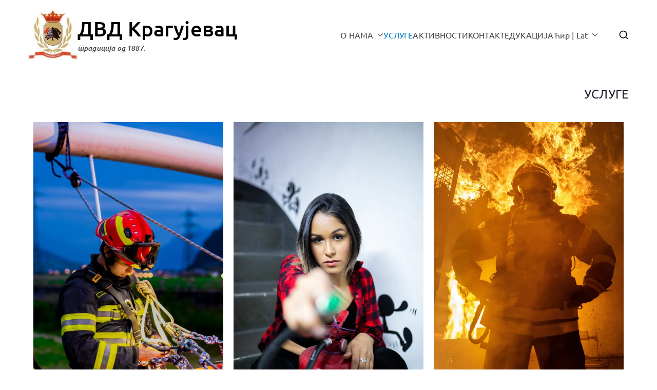

--- FILE ---
content_type: text/html; charset=UTF-8
request_url: https://dvdkragujevac.rs/usluge/
body_size: 22941
content:
<!doctype html><html lang="sr-RS" prefix="og: https://ogp.me/ns#"><head><script data-no-optimize="1">var litespeed_docref=sessionStorage.getItem("litespeed_docref");litespeed_docref&&(Object.defineProperty(document,"referrer",{get:function(){return litespeed_docref}}),sessionStorage.removeItem("litespeed_docref"));</script> <meta charset="UTF-8"><meta name="viewport" content="width=device-width, initial-scale=1"><link rel="profile" href="http://gmpg.org/xfn/11"><title>УСЛУГЕ - ДВД Крагујевац</title><meta name="description" content="У данашње време пратећи савремене токове како друштвене тако и привредне , ДВД ”Крагујевац” је уписано у регистар друштвених организација и удружење грађана"/><meta name="robots" content="index, follow, max-snippet:-1, max-video-preview:-1, max-image-preview:large"/><link rel="canonical" href="https://dvdkragujevac.rs/usluge/" /><meta property="og:locale" content="sr_RS" /><meta property="og:type" content="article" /><meta property="og:title" content="УСЛУГЕ - ДВД Крагујевац" /><meta property="og:description" content="У данашње време пратећи савремене токове како друштвене тако и привредне , ДВД ”Крагујевац” је уписано у регистар друштвених организација и удружење грађана" /><meta property="og:url" content="https://dvdkragujevac.rs/usluge/" /><meta property="og:site_name" content="ДВД Крагујевац" /><meta property="og:updated_time" content="2021-01-29T14:11:13+01:00" /><meta property="og:image" content="https://dvdkragujevac.rs/wp-content/uploads/2021/01/kevin-sicher-WeuYY4-elHg-unsplash-683x1024.jpg" /><meta property="og:image:secure_url" content="https://dvdkragujevac.rs/wp-content/uploads/2021/01/kevin-sicher-WeuYY4-elHg-unsplash-683x1024.jpg" /><meta property="og:image:alt" content="УСЛУГЕ" /><meta property="article:published_time" content="2021-01-07T23:30:41+01:00" /><meta property="article:modified_time" content="2021-01-29T14:11:13+01:00" /><meta name="twitter:card" content="summary_large_image" /><meta name="twitter:title" content="УСЛУГЕ - ДВД Крагујевац" /><meta name="twitter:description" content="У данашње време пратећи савремене токове како друштвене тако и привредне , ДВД ”Крагујевац” је уписано у регистар друштвених организација и удружење грађана" /><meta name="twitter:image" content="https://dvdkragujevac.rs/wp-content/uploads/2021/01/kevin-sicher-WeuYY4-elHg-unsplash-683x1024.jpg" /><meta name="twitter:label1" content="Time to read" /><meta name="twitter:data1" content="2 minutes" /> <script type="application/ld+json" class="rank-math-schema">{"@context":"https://schema.org","@graph":[{"@type":["FireStation","Organization"],"@id":"https://dvdkragujevac.rs/#organization","name":"\u0414\u043e\u0431\u0440\u043e\u0432\u043e\u0459\u043d\u043e \u0432\u0430\u0442\u0440\u043e\u0433\u0430\u0441\u043d\u043e \u0434\u0440\u0443\u0448\u0442\u0432\u043e \u041a\u0440\u0430\u0433\u0443\u0458\u0435\u0432\u0430\u0446","url":"https://dvdkragujevac.rs","logo":{"@type":"ImageObject","@id":"https://dvdkragujevac.rs/#logo","url":"https://dvdkragujevac.rs/wp-content/uploads/2020/12/DVD-logo-1.jpg","contentUrl":"https://dvdkragujevac.rs/wp-content/uploads/2020/12/DVD-logo-1.jpg","caption":"\u0414\u043e\u0431\u0440\u043e\u0432\u043e\u0459\u043d\u043e \u0432\u0430\u0442\u0440\u043e\u0433\u0430\u0441\u043d\u043e \u0434\u0440\u0443\u0448\u0442\u0432\u043e \u041a\u0440\u0430\u0433\u0443\u0458\u0435\u0432\u0430\u0446","inLanguage":"sr-RS","width":"96","height":"96"},"openingHours":["Monday,Tuesday,Wednesday,Thursday,Friday,Saturday,Sunday 09:00-17:00"],"image":{"@id":"https://dvdkragujevac.rs/#logo"}},{"@type":"WebSite","@id":"https://dvdkragujevac.rs/#website","url":"https://dvdkragujevac.rs","name":"\u0414\u043e\u0431\u0440\u043e\u0432\u043e\u0459\u043d\u043e \u0432\u0430\u0442\u0440\u043e\u0433\u0430\u0441\u043d\u043e \u0434\u0440\u0443\u0448\u0442\u0432\u043e \u041a\u0440\u0430\u0433\u0443\u0458\u0435\u0432\u0430\u0446","publisher":{"@id":"https://dvdkragujevac.rs/#organization"},"inLanguage":"sr-RS"},{"@type":"ImageObject","@id":"https://dvdkragujevac.rs/wp-content/uploads/2021/01/kevin-sicher-WeuYY4-elHg-unsplash-683x1024.jpg","url":"https://dvdkragujevac.rs/wp-content/uploads/2021/01/kevin-sicher-WeuYY4-elHg-unsplash-683x1024.jpg","width":"200","height":"200","inLanguage":"sr-RS"},{"@type":"WebPage","@id":"https://dvdkragujevac.rs/usluge/#webpage","url":"https://dvdkragujevac.rs/usluge/","name":"\u0423\u0421\u041b\u0423\u0413\u0415 - \u0414\u0412\u0414 \u041a\u0440\u0430\u0433\u0443\u0458\u0435\u0432\u0430\u0446","datePublished":"2021-01-07T23:30:41+01:00","dateModified":"2021-01-29T14:11:13+01:00","isPartOf":{"@id":"https://dvdkragujevac.rs/#website"},"primaryImageOfPage":{"@id":"https://dvdkragujevac.rs/wp-content/uploads/2021/01/kevin-sicher-WeuYY4-elHg-unsplash-683x1024.jpg"},"inLanguage":"sr-RS"},{"@type":"Person","@id":"https://dvdkragujevac.rs/author/d02563d4811063a9/","name":"helpdesk","url":"https://dvdkragujevac.rs/author/d02563d4811063a9/","image":{"@type":"ImageObject","@id":"https://dvdkragujevac.rs/wp-content/litespeed/avatar/8387548cd8cb209070d47ec092d9534b.jpg?ver=1767907325","url":"https://dvdkragujevac.rs/wp-content/litespeed/avatar/8387548cd8cb209070d47ec092d9534b.jpg?ver=1767907325","caption":"helpdesk","inLanguage":"sr-RS"},"sameAs":["https://dvdkragujevac.rs"],"worksFor":{"@id":"https://dvdkragujevac.rs/#organization"}},{"@type":"Article","headline":"\u0423\u0421\u041b\u0423\u0413\u0415 - \u0414\u0412\u0414 \u041a\u0440\u0430\u0433\u0443\u0458\u0435\u0432\u0430\u0446","datePublished":"2021-01-07T23:30:41+01:00","dateModified":"2021-01-29T14:11:13+01:00","author":{"@id":"https://dvdkragujevac.rs/author/d02563d4811063a9/","name":"helpdesk"},"publisher":{"@id":"https://dvdkragujevac.rs/#organization"},"description":"\u0423 \u0434\u0430\u043d\u0430\u0448\u045a\u0435 \u0432\u0440\u0435\u043c\u0435 \u043f\u0440\u0430\u0442\u0435\u045b\u0438 \u0441\u0430\u0432\u0440\u0435\u043c\u0435\u043d\u0435 \u0442\u043e\u043a\u043e\u0432\u0435 \u043a\u0430\u043a\u043e \u0434\u0440\u0443\u0448\u0442\u0432\u0435\u043d\u0435 \u0442\u0430\u043a\u043e \u0438 \u043f\u0440\u0438\u0432\u0440\u0435\u0434\u043d\u0435 , \u0414\u0412\u0414 \u201d\u041a\u0440\u0430\u0433\u0443\u0458\u0435\u0432\u0430\u0446\u201d \u0458\u0435 \u0443\u043f\u0438\u0441\u0430\u043d\u043e \u0443 \u0440\u0435\u0433\u0438\u0441\u0442\u0430\u0440 \u0434\u0440\u0443\u0448\u0442\u0432\u0435\u043d\u0438\u0445 \u043e\u0440\u0433\u0430\u043d\u0438\u0437\u0430\u0446\u0438\u0458\u0430 \u0438 \u0443\u0434\u0440\u0443\u0436\u0435\u045a\u0435 \u0433\u0440\u0430\u0452\u0430\u043d\u0430","name":"\u0423\u0421\u041b\u0423\u0413\u0415 - \u0414\u0412\u0414 \u041a\u0440\u0430\u0433\u0443\u0458\u0435\u0432\u0430\u0446","@id":"https://dvdkragujevac.rs/usluge/#richSnippet","isPartOf":{"@id":"https://dvdkragujevac.rs/usluge/#webpage"},"image":{"@id":"https://dvdkragujevac.rs/wp-content/uploads/2021/01/kevin-sicher-WeuYY4-elHg-unsplash-683x1024.jpg"},"inLanguage":"sr-RS","mainEntityOfPage":{"@id":"https://dvdkragujevac.rs/usluge/#webpage"}}]}</script> <link rel='dns-prefetch' href='//www.googletagmanager.com' /><link rel='dns-prefetch' href='//fonts.googleapis.com' /><link rel="alternate" title="oEmbed (JSON)" type="application/json+oembed" href="https://dvdkragujevac.rs/wp-json/oembed/1.0/embed?url=https%3A%2F%2Fdvdkragujevac.rs%2Fusluge%2F" /><link rel="alternate" title="oEmbed (XML)" type="text/xml+oembed" href="https://dvdkragujevac.rs/wp-json/oembed/1.0/embed?url=https%3A%2F%2Fdvdkragujevac.rs%2Fusluge%2F&#038;format=xml" /><style id='wp-img-auto-sizes-contain-inline-css' type='text/css'>img:is([sizes=auto i],[sizes^="auto," i]){contain-intrinsic-size:3000px 1500px}
/*# sourceURL=wp-img-auto-sizes-contain-inline-css */</style><link data-optimized="2" rel="stylesheet" href="https://dvdkragujevac.rs/wp-content/litespeed/css/4a2c2e4e6467db9385871dad05439637.css?ver=c1a3e" /><style id='global-styles-inline-css' type='text/css'>:root{--wp--preset--aspect-ratio--square: 1;--wp--preset--aspect-ratio--4-3: 4/3;--wp--preset--aspect-ratio--3-4: 3/4;--wp--preset--aspect-ratio--3-2: 3/2;--wp--preset--aspect-ratio--2-3: 2/3;--wp--preset--aspect-ratio--16-9: 16/9;--wp--preset--aspect-ratio--9-16: 9/16;--wp--preset--color--black: #000000;--wp--preset--color--cyan-bluish-gray: #abb8c3;--wp--preset--color--white: #ffffff;--wp--preset--color--pale-pink: #f78da7;--wp--preset--color--vivid-red: #cf2e2e;--wp--preset--color--luminous-vivid-orange: #ff6900;--wp--preset--color--luminous-vivid-amber: #fcb900;--wp--preset--color--light-green-cyan: #7bdcb5;--wp--preset--color--vivid-green-cyan: #00d084;--wp--preset--color--pale-cyan-blue: #8ed1fc;--wp--preset--color--vivid-cyan-blue: #0693e3;--wp--preset--color--vivid-purple: #9b51e0;--wp--preset--color--zakra-color-1: #027ABB;--wp--preset--color--zakra-color-2: #015EA0;--wp--preset--color--zakra-color-3: #FFFFFF;--wp--preset--color--zakra-color-4: #F6FEFC;--wp--preset--color--zakra-color-5: #181818;--wp--preset--color--zakra-color-6: #1F1F32;--wp--preset--color--zakra-color-7: #3F3F46;--wp--preset--color--zakra-color-8: #FFFFFF;--wp--preset--color--zakra-color-9: #E4E4E7;--wp--preset--gradient--vivid-cyan-blue-to-vivid-purple: linear-gradient(135deg,rgb(6,147,227) 0%,rgb(155,81,224) 100%);--wp--preset--gradient--light-green-cyan-to-vivid-green-cyan: linear-gradient(135deg,rgb(122,220,180) 0%,rgb(0,208,130) 100%);--wp--preset--gradient--luminous-vivid-amber-to-luminous-vivid-orange: linear-gradient(135deg,rgb(252,185,0) 0%,rgb(255,105,0) 100%);--wp--preset--gradient--luminous-vivid-orange-to-vivid-red: linear-gradient(135deg,rgb(255,105,0) 0%,rgb(207,46,46) 100%);--wp--preset--gradient--very-light-gray-to-cyan-bluish-gray: linear-gradient(135deg,rgb(238,238,238) 0%,rgb(169,184,195) 100%);--wp--preset--gradient--cool-to-warm-spectrum: linear-gradient(135deg,rgb(74,234,220) 0%,rgb(151,120,209) 20%,rgb(207,42,186) 40%,rgb(238,44,130) 60%,rgb(251,105,98) 80%,rgb(254,248,76) 100%);--wp--preset--gradient--blush-light-purple: linear-gradient(135deg,rgb(255,206,236) 0%,rgb(152,150,240) 100%);--wp--preset--gradient--blush-bordeaux: linear-gradient(135deg,rgb(254,205,165) 0%,rgb(254,45,45) 50%,rgb(107,0,62) 100%);--wp--preset--gradient--luminous-dusk: linear-gradient(135deg,rgb(255,203,112) 0%,rgb(199,81,192) 50%,rgb(65,88,208) 100%);--wp--preset--gradient--pale-ocean: linear-gradient(135deg,rgb(255,245,203) 0%,rgb(182,227,212) 50%,rgb(51,167,181) 100%);--wp--preset--gradient--electric-grass: linear-gradient(135deg,rgb(202,248,128) 0%,rgb(113,206,126) 100%);--wp--preset--gradient--midnight: linear-gradient(135deg,rgb(2,3,129) 0%,rgb(40,116,252) 100%);--wp--preset--font-size--small: 13px;--wp--preset--font-size--medium: 20px;--wp--preset--font-size--large: 36px;--wp--preset--font-size--x-large: 42px;--wp--preset--spacing--20: 0.44rem;--wp--preset--spacing--30: 0.67rem;--wp--preset--spacing--40: 1rem;--wp--preset--spacing--50: 1.5rem;--wp--preset--spacing--60: 2.25rem;--wp--preset--spacing--70: 3.38rem;--wp--preset--spacing--80: 5.06rem;--wp--preset--shadow--natural: 6px 6px 9px rgba(0, 0, 0, 0.2);--wp--preset--shadow--deep: 12px 12px 50px rgba(0, 0, 0, 0.4);--wp--preset--shadow--sharp: 6px 6px 0px rgba(0, 0, 0, 0.2);--wp--preset--shadow--outlined: 6px 6px 0px -3px rgb(255, 255, 255), 6px 6px rgb(0, 0, 0);--wp--preset--shadow--crisp: 6px 6px 0px rgb(0, 0, 0);}:root { --wp--style--global--content-size: 760px;--wp--style--global--wide-size: 1160px; }:where(body) { margin: 0; }.wp-site-blocks > .alignleft { float: left; margin-right: 2em; }.wp-site-blocks > .alignright { float: right; margin-left: 2em; }.wp-site-blocks > .aligncenter { justify-content: center; margin-left: auto; margin-right: auto; }:where(.wp-site-blocks) > * { margin-block-start: 24px; margin-block-end: 0; }:where(.wp-site-blocks) > :first-child { margin-block-start: 0; }:where(.wp-site-blocks) > :last-child { margin-block-end: 0; }:root { --wp--style--block-gap: 24px; }:root :where(.is-layout-flow) > :first-child{margin-block-start: 0;}:root :where(.is-layout-flow) > :last-child{margin-block-end: 0;}:root :where(.is-layout-flow) > *{margin-block-start: 24px;margin-block-end: 0;}:root :where(.is-layout-constrained) > :first-child{margin-block-start: 0;}:root :where(.is-layout-constrained) > :last-child{margin-block-end: 0;}:root :where(.is-layout-constrained) > *{margin-block-start: 24px;margin-block-end: 0;}:root :where(.is-layout-flex){gap: 24px;}:root :where(.is-layout-grid){gap: 24px;}.is-layout-flow > .alignleft{float: left;margin-inline-start: 0;margin-inline-end: 2em;}.is-layout-flow > .alignright{float: right;margin-inline-start: 2em;margin-inline-end: 0;}.is-layout-flow > .aligncenter{margin-left: auto !important;margin-right: auto !important;}.is-layout-constrained > .alignleft{float: left;margin-inline-start: 0;margin-inline-end: 2em;}.is-layout-constrained > .alignright{float: right;margin-inline-start: 2em;margin-inline-end: 0;}.is-layout-constrained > .aligncenter{margin-left: auto !important;margin-right: auto !important;}.is-layout-constrained > :where(:not(.alignleft):not(.alignright):not(.alignfull)){max-width: var(--wp--style--global--content-size);margin-left: auto !important;margin-right: auto !important;}.is-layout-constrained > .alignwide{max-width: var(--wp--style--global--wide-size);}body .is-layout-flex{display: flex;}.is-layout-flex{flex-wrap: wrap;align-items: center;}.is-layout-flex > :is(*, div){margin: 0;}body .is-layout-grid{display: grid;}.is-layout-grid > :is(*, div){margin: 0;}body{padding-top: 0px;padding-right: 0px;padding-bottom: 0px;padding-left: 0px;}a:where(:not(.wp-element-button)){text-decoration: underline;}:root :where(.wp-element-button, .wp-block-button__link){background-color: #32373c;border-width: 0;color: #fff;font-family: inherit;font-size: inherit;font-style: inherit;font-weight: inherit;letter-spacing: inherit;line-height: inherit;padding-top: calc(0.667em + 2px);padding-right: calc(1.333em + 2px);padding-bottom: calc(0.667em + 2px);padding-left: calc(1.333em + 2px);text-decoration: none;text-transform: inherit;}.has-black-color{color: var(--wp--preset--color--black) !important;}.has-cyan-bluish-gray-color{color: var(--wp--preset--color--cyan-bluish-gray) !important;}.has-white-color{color: var(--wp--preset--color--white) !important;}.has-pale-pink-color{color: var(--wp--preset--color--pale-pink) !important;}.has-vivid-red-color{color: var(--wp--preset--color--vivid-red) !important;}.has-luminous-vivid-orange-color{color: var(--wp--preset--color--luminous-vivid-orange) !important;}.has-luminous-vivid-amber-color{color: var(--wp--preset--color--luminous-vivid-amber) !important;}.has-light-green-cyan-color{color: var(--wp--preset--color--light-green-cyan) !important;}.has-vivid-green-cyan-color{color: var(--wp--preset--color--vivid-green-cyan) !important;}.has-pale-cyan-blue-color{color: var(--wp--preset--color--pale-cyan-blue) !important;}.has-vivid-cyan-blue-color{color: var(--wp--preset--color--vivid-cyan-blue) !important;}.has-vivid-purple-color{color: var(--wp--preset--color--vivid-purple) !important;}.has-zakra-color-1-color{color: var(--wp--preset--color--zakra-color-1) !important;}.has-zakra-color-2-color{color: var(--wp--preset--color--zakra-color-2) !important;}.has-zakra-color-3-color{color: var(--wp--preset--color--zakra-color-3) !important;}.has-zakra-color-4-color{color: var(--wp--preset--color--zakra-color-4) !important;}.has-zakra-color-5-color{color: var(--wp--preset--color--zakra-color-5) !important;}.has-zakra-color-6-color{color: var(--wp--preset--color--zakra-color-6) !important;}.has-zakra-color-7-color{color: var(--wp--preset--color--zakra-color-7) !important;}.has-zakra-color-8-color{color: var(--wp--preset--color--zakra-color-8) !important;}.has-zakra-color-9-color{color: var(--wp--preset--color--zakra-color-9) !important;}.has-black-background-color{background-color: var(--wp--preset--color--black) !important;}.has-cyan-bluish-gray-background-color{background-color: var(--wp--preset--color--cyan-bluish-gray) !important;}.has-white-background-color{background-color: var(--wp--preset--color--white) !important;}.has-pale-pink-background-color{background-color: var(--wp--preset--color--pale-pink) !important;}.has-vivid-red-background-color{background-color: var(--wp--preset--color--vivid-red) !important;}.has-luminous-vivid-orange-background-color{background-color: var(--wp--preset--color--luminous-vivid-orange) !important;}.has-luminous-vivid-amber-background-color{background-color: var(--wp--preset--color--luminous-vivid-amber) !important;}.has-light-green-cyan-background-color{background-color: var(--wp--preset--color--light-green-cyan) !important;}.has-vivid-green-cyan-background-color{background-color: var(--wp--preset--color--vivid-green-cyan) !important;}.has-pale-cyan-blue-background-color{background-color: var(--wp--preset--color--pale-cyan-blue) !important;}.has-vivid-cyan-blue-background-color{background-color: var(--wp--preset--color--vivid-cyan-blue) !important;}.has-vivid-purple-background-color{background-color: var(--wp--preset--color--vivid-purple) !important;}.has-zakra-color-1-background-color{background-color: var(--wp--preset--color--zakra-color-1) !important;}.has-zakra-color-2-background-color{background-color: var(--wp--preset--color--zakra-color-2) !important;}.has-zakra-color-3-background-color{background-color: var(--wp--preset--color--zakra-color-3) !important;}.has-zakra-color-4-background-color{background-color: var(--wp--preset--color--zakra-color-4) !important;}.has-zakra-color-5-background-color{background-color: var(--wp--preset--color--zakra-color-5) !important;}.has-zakra-color-6-background-color{background-color: var(--wp--preset--color--zakra-color-6) !important;}.has-zakra-color-7-background-color{background-color: var(--wp--preset--color--zakra-color-7) !important;}.has-zakra-color-8-background-color{background-color: var(--wp--preset--color--zakra-color-8) !important;}.has-zakra-color-9-background-color{background-color: var(--wp--preset--color--zakra-color-9) !important;}.has-black-border-color{border-color: var(--wp--preset--color--black) !important;}.has-cyan-bluish-gray-border-color{border-color: var(--wp--preset--color--cyan-bluish-gray) !important;}.has-white-border-color{border-color: var(--wp--preset--color--white) !important;}.has-pale-pink-border-color{border-color: var(--wp--preset--color--pale-pink) !important;}.has-vivid-red-border-color{border-color: var(--wp--preset--color--vivid-red) !important;}.has-luminous-vivid-orange-border-color{border-color: var(--wp--preset--color--luminous-vivid-orange) !important;}.has-luminous-vivid-amber-border-color{border-color: var(--wp--preset--color--luminous-vivid-amber) !important;}.has-light-green-cyan-border-color{border-color: var(--wp--preset--color--light-green-cyan) !important;}.has-vivid-green-cyan-border-color{border-color: var(--wp--preset--color--vivid-green-cyan) !important;}.has-pale-cyan-blue-border-color{border-color: var(--wp--preset--color--pale-cyan-blue) !important;}.has-vivid-cyan-blue-border-color{border-color: var(--wp--preset--color--vivid-cyan-blue) !important;}.has-vivid-purple-border-color{border-color: var(--wp--preset--color--vivid-purple) !important;}.has-zakra-color-1-border-color{border-color: var(--wp--preset--color--zakra-color-1) !important;}.has-zakra-color-2-border-color{border-color: var(--wp--preset--color--zakra-color-2) !important;}.has-zakra-color-3-border-color{border-color: var(--wp--preset--color--zakra-color-3) !important;}.has-zakra-color-4-border-color{border-color: var(--wp--preset--color--zakra-color-4) !important;}.has-zakra-color-5-border-color{border-color: var(--wp--preset--color--zakra-color-5) !important;}.has-zakra-color-6-border-color{border-color: var(--wp--preset--color--zakra-color-6) !important;}.has-zakra-color-7-border-color{border-color: var(--wp--preset--color--zakra-color-7) !important;}.has-zakra-color-8-border-color{border-color: var(--wp--preset--color--zakra-color-8) !important;}.has-zakra-color-9-border-color{border-color: var(--wp--preset--color--zakra-color-9) !important;}.has-vivid-cyan-blue-to-vivid-purple-gradient-background{background: var(--wp--preset--gradient--vivid-cyan-blue-to-vivid-purple) !important;}.has-light-green-cyan-to-vivid-green-cyan-gradient-background{background: var(--wp--preset--gradient--light-green-cyan-to-vivid-green-cyan) !important;}.has-luminous-vivid-amber-to-luminous-vivid-orange-gradient-background{background: var(--wp--preset--gradient--luminous-vivid-amber-to-luminous-vivid-orange) !important;}.has-luminous-vivid-orange-to-vivid-red-gradient-background{background: var(--wp--preset--gradient--luminous-vivid-orange-to-vivid-red) !important;}.has-very-light-gray-to-cyan-bluish-gray-gradient-background{background: var(--wp--preset--gradient--very-light-gray-to-cyan-bluish-gray) !important;}.has-cool-to-warm-spectrum-gradient-background{background: var(--wp--preset--gradient--cool-to-warm-spectrum) !important;}.has-blush-light-purple-gradient-background{background: var(--wp--preset--gradient--blush-light-purple) !important;}.has-blush-bordeaux-gradient-background{background: var(--wp--preset--gradient--blush-bordeaux) !important;}.has-luminous-dusk-gradient-background{background: var(--wp--preset--gradient--luminous-dusk) !important;}.has-pale-ocean-gradient-background{background: var(--wp--preset--gradient--pale-ocean) !important;}.has-electric-grass-gradient-background{background: var(--wp--preset--gradient--electric-grass) !important;}.has-midnight-gradient-background{background: var(--wp--preset--gradient--midnight) !important;}.has-small-font-size{font-size: var(--wp--preset--font-size--small) !important;}.has-medium-font-size{font-size: var(--wp--preset--font-size--medium) !important;}.has-large-font-size{font-size: var(--wp--preset--font-size--large) !important;}.has-x-large-font-size{font-size: var(--wp--preset--font-size--x-large) !important;}
:root :where(.wp-block-pullquote){font-size: 1.5em;line-height: 1.6;}
/*# sourceURL=global-styles-inline-css */</style><style id='zakra-style-inline-css' type='text/css'>.zak-header-builder .zak-header-top-row{background-color:#18181B;}.zak-header-builder .zak-main-nav{border-bottom-color:#e9ecef;}.zak-header-builder .zak-secondary-nav{border-bottom-color:#e9ecef;}.zak-header-builder .zak-tertiary-menu{border-bottom-color:#e9ecef;}.zak-header-builder .zak-header-buttons .zak-header-button .zak-button{background-color:#027abb;}.zak-footer-builder .zak-footer-bottom-row{background-color:#18181B;}.zak-footer-builder .zak-footer-bottom-row{border-color:#3F3F46;}.zak-footer-builder .zak-footer-bottom-row{color:#fafafa;}.zak-header-builder, .zak-header-sticky-wrapper .sticky-header{border-color:#E4E4E7;}.zak-footer-builder .zak-footer-main-row ul li{border-bottom-color:#e9ecef;}:root{--top-grid-columns: 4;
			--main-grid-columns: 4;
			--bottom-grid-columns: 1;
			} .zak-footer-builder .zak-bottom-row{justify-items: center;} .zak-footer-builder .zak-footer-bottom-row .zak-footer-col{flex-direction: column;}.zak-footer-builder .zak-footer-main-row .zak-footer-col{flex-direction: column;}.zak-footer-builder .zak-footer-top-row .zak-footer-col{flex-direction: column;}.zak-footer-builder .zak-copyright{text-align: center;}.zak-footer-builder .zak-footer-nav{display: flex; justify-content: center;}.zak-footer-builder .zak-footer-nav-2{display: flex; justify-content: center;}.zak-footer-builder .zak-html-1{text-align: center;}.zak-footer-builder .zak-html-2{text-align: center;}.zak-footer-builder .footer-social-icons{text-align: ;}.zak-footer-builder .widget-footer-sidebar-1{text-align: ;}.zak-footer-builder .widget-footer-sidebar-2{text-align: ;}.zak-footer-builder .widget-footer-sidebar-3{text-align: ;}.zak-footer-builder .widget-footer-sidebar-4{text-align: ;}.zak-footer-builder .widget-footer-bar-col-1-sidebar{text-align: ;}.zak-footer-builder .widget-footer-bar-col-2-sidebar{text-align: ;} :root{--zakra-color-1: #027ABB;--zakra-color-2: #015EA0;--zakra-color-3: #FFFFFF;--zakra-color-4: #F6FEFC;--zakra-color-5: #181818;--zakra-color-6: #1F1F32;--zakra-color-7: #3F3F46;--zakra-color-8: #FFFFFF;--zakra-color-9: #E4E4E7;}@media screen and (min-width: 768px) {.zak-primary{width:70%;}}a:hover, a:focus,
				.zak-primary-nav ul li:hover > a,
				.zak-primary-nav ul .current_page_item > a,
				.zak-entry-summary a,
				.zak-entry-meta a, .zak-post-content .zak-entry-footer a:hover,
				.pagebuilder-content a, .zak-style-2 .zak-entry-meta span,
				.zak-style-2 .zak-entry-meta a,
				.entry-title:hover a,
				.zak-breadcrumbs .trail-items a,
				.breadcrumbs .trail-items a,
				.entry-content a,
				.edit-link a,
				.zak-footer-bar a:hover,
				.widget li a,
				#comments .comment-content a,
				#comments .reply,
				button:hover,
				.zak-button:hover,
				.zak-entry-footer .edit-link a,
				.zak-header-action .yith-wcwl-items-count .yith-wcwl-icon span,
				.pagebuilder-content a, .zak-entry-footer a,
				.zak-header-buttons .zak-header-button--2 .zak-button,
				.zak-header-buttons .zak-header-button .zak-button:hover,
				.woocommerce-cart .coupon button.button{color:#027abb;}.zak-post-content .entry-button:hover .zak-icon,
				.zak-error-404 .zak-button:hover svg,
				.zak-style-2 .zak-entry-meta span .zak-icon,
				.entry-button .zak-icon{fill:#027abb;}blockquote, .wp-block-quote,
				button, input[type="button"],
				input[type="reset"],
				input[type="submit"],
				.wp-block-button .wp-block-button__link,
				blockquote.has-text-align-right, .wp-block-quote.has-text-align-right,
				button:hover,
				.wp-block-button .wp-block-button__link:hover,
				.zak-button:hover,
				.zak-header-buttons .zak-header-button .zak-button,
				.zak-header-buttons .zak-header-button.zak-header-button--2 .zak-button,
				.zak-header-buttons .zak-header-button .zak-button:hover,
				.woocommerce-cart .coupon button.button,
				.woocommerce-cart .actions > button.button{border-color:#027abb;}.zak-primary-nav.zak-layout-1-style-2 > ul > li.current_page_item > a::before,
				.zak-primary-nav.zak-layout-1-style-2 > ul a:hover::before,
				.zak-primary-nav.zak-layout-1-style-2 > ul > li.current-menu-item > a::before,
				.zak-primary-nav.zak-layout-1-style-3 > ul > li.current_page_item > a::before,
				.zak-primary-nav.zak-layout-1-style-3 > ul > li.current-menu-item > a::before,
				.zak-primary-nav.zak-layout-1-style-4 > ul > li.current_page_item > a::before,
				.zak-primary-nav.zak-layout-1-style-4 > ul > li.current-menu-item > a::before,
				.zak-scroll-to-top:hover, button, input[type="button"], input[type="reset"],
				input[type="submit"], .zak-header-buttons .zak-header-button--1 .zak-button,
				.wp-block-button .wp-block-button__link,
				.zak-menu-item-cart .cart-page-link .count,
				.widget .wp-block-heading::before,
				#comments .comments-title::before,
				#comments .comment-reply-title::before,
				.widget .widget-title::before,
				.zak-footer-builder .zak-footer-main-row .widget .wp-block-heading::before,
				.zak-footer-builder .zak-footer-top-row .widget .wp-block-heading::before,
				.zak-footer-builder .zak-footer-bottom-row .widget .wp-block-heading::before,
				.zak-footer-builder .zak-footer-main-row .widget .widget-title::before,
				.zak-footer-builder .zak-footer-top-row .widget .widget-title::before,
				.zak-footer-builder .zak-footer-bottom-row .widget .widget-title::before,
				.woocommerce-cart .actions .coupon button.button:hover,
				.woocommerce-cart .actions > button.button,
				.woocommerce-cart .actions > button.button:hover{background-color:#027abb;}button, input[type="button"],
				input[type="reset"],
				input[type="submit"],
				.wp-block-button .wp-block-button__link,
				.zak-button{border-color:#027abb;background-color:#027abb;}body, .woocommerce-ordering select{color:#3F3F46;}.zak-header, .zak-post, .zak-secondary, .zak-footer-bar, .zak-primary-nav .sub-menu, .zak-primary-nav .sub-menu li, .posts-navigation, #comments, .post-navigation, blockquote, .wp-block-quote, .zak-posts .zak-post, .zak-content-area--boxed .widget{border-color:#E4E4E7;}hr .zak-container--separate, {background-color:#E4E4E7;}.entry-content a{color:#027abb;}.zak-entry-footer a:hover,
				.entry-button:hover,
				.zak-entry-footer a:hover,
				.entry-content a:hover,
				.pagebuilder-content a:hover, .pagebuilder-content a:hover{color:#1e7ba6;}.entry-button:hover .zak-icon{fill:#1e7ba6;}h1, h2, h3, h4, h5, h6{font-family:-apple-system, blinkmacsystemfont, segoe ui, roboto, oxygen-sans, ubuntu, cantarell, helvetica neue, helvetica, arial, sans-serif;font-weight:400;line-height:1.3;}button, input[type="button"], input[type="reset"], input[type="submit"], #infinite-handle span, .wp-block-button .wp-block-button__link{background-color:#027abb;}.site-title{color:#000000;}.site-branding .site-title{font-family:Default;font-weight:500;}@media(max-width:600px){.site-branding .site-title{font-size:18px;}}.site-branding .site-description{font-family:default;font-style:italic;font-weight:500;font-size:1.44rem;line-height:1.8;}@media(max-width:600px){.site-branding .site-description{font-size:10px;}}.zak-header .zak-top-bar{background-color:#e9ecef;background-size:contain;}.zak-header .zak-main-header{background-color:#ffffff;background-size:contain;}.zak-header-buttons .zak-header-button.zak-header-button--1 .zak-button{background-color:#027abb;}.zak-header .main-navigation{border-bottom-color:#e9ecef;}.zak-page-header, .zak-container--separate .zak-page-header{background-color:#ffffff;background-position:center center;background-size:contain;}.zak-page-header .breadcrumb-trail ul li a:hover {color:#027abb;}.zak-footer-cols{background-color:#ffffff;}.zak-footer .zak-footer-cols, .zak-footer .zak-footer-cols p{color:#D4D4D8;}.zak-footer-cols{border-top-color:#e9ecef;}.zak-footer-cols ul li{border-bottom-color:#e9ecef;}.zak-footer-bar{color:#fafafa;}.zak-footer-bar{border-top-color:#3f3f46;}.zak-scroll-to-top:hover{background-color:#1e7ba6;}:root {--e-global-color-zakracolor1: #027ABB;--e-global-color-zakracolor2: #015EA0;--e-global-color-zakracolor3: #FFFFFF;--e-global-color-zakracolor4: #F6FEFC;--e-global-color-zakracolor5: #181818;--e-global-color-zakracolor6: #1F1F32;--e-global-color-zakracolor7: #3F3F46;--e-global-color-zakracolor8: #FFFFFF;--e-global-color-zakracolor9: #E4E4E7;}
/*# sourceURL=zakra-style-inline-css */</style>
 <script type="litespeed/javascript" data-src="https://www.googletagmanager.com/gtag/js?id=GT-WF8F7MGB" id="google_gtagjs-js"></script> <script id="google_gtagjs-js-after" type="litespeed/javascript">window.dataLayer=window.dataLayer||[];function gtag(){dataLayer.push(arguments)}
gtag("set","linker",{"domains":["dvdkragujevac.rs"]});gtag("js",new Date());gtag("set","developer_id.dZTNiMT",!0);gtag("config","GT-WF8F7MGB");window._googlesitekit=window._googlesitekit||{};window._googlesitekit.throttledEvents=[];window._googlesitekit.gtagEvent=(name,data)=>{var key=JSON.stringify({name,data});if(!!window._googlesitekit.throttledEvents[key]){return}window._googlesitekit.throttledEvents[key]=!0;setTimeout(()=>{delete window._googlesitekit.throttledEvents[key]},5);gtag("event",name,{...data,event_source:"site-kit"})}</script> <script type="litespeed/javascript" data-src="https://dvdkragujevac.rs/wp-includes/js/jquery/jquery.min.js" id="jquery-core-js"></script> <meta name="generator" content="Site Kit by Google 1.170.0" /><meta name="generator" content="Elementor 3.34.0; features: additional_custom_breakpoints; settings: css_print_method-external, google_font-enabled, font_display-auto"><style>.e-con.e-parent:nth-of-type(n+4):not(.e-lazyloaded):not(.e-no-lazyload),
				.e-con.e-parent:nth-of-type(n+4):not(.e-lazyloaded):not(.e-no-lazyload) * {
					background-image: none !important;
				}
				@media screen and (max-height: 1024px) {
					.e-con.e-parent:nth-of-type(n+3):not(.e-lazyloaded):not(.e-no-lazyload),
					.e-con.e-parent:nth-of-type(n+3):not(.e-lazyloaded):not(.e-no-lazyload) * {
						background-image: none !important;
					}
				}
				@media screen and (max-height: 640px) {
					.e-con.e-parent:nth-of-type(n+2):not(.e-lazyloaded):not(.e-no-lazyload),
					.e-con.e-parent:nth-of-type(n+2):not(.e-lazyloaded):not(.e-no-lazyload) * {
						background-image: none !important;
					}
				}</style><style type="text/css"></style><link rel="icon" href="https://dvdkragujevac.rs/wp-content/uploads/2020/06/android-chrome-192x192-1-150x150.png" sizes="32x32" /><link rel="icon" href="https://dvdkragujevac.rs/wp-content/uploads/2020/06/android-chrome-192x192-1.png" sizes="192x192" /><link rel="apple-touch-icon" href="https://dvdkragujevac.rs/wp-content/uploads/2020/06/android-chrome-192x192-1.png" /><meta name="msapplication-TileImage" content="https://dvdkragujevac.rs/wp-content/uploads/2020/06/android-chrome-192x192-1.png" /><style type="text/css" id="wp-custom-css">.zak-secondary {
  display: none;
}
.content-area {
  width: 100%;
}</style></head><body class="wp-singular page-template page-template-elementor_header_footer page page-id-1011 wp-custom-logo wp-theme-zakra everest-forms-no-js zak-site-layout--centered zak-site-layout--no_sidebar zak-container--wide zak-content-area--bordered has-page-header elementor-default elementor-template-full-width elementor-kit-504 elementor-page elementor-page-1011"><div id="page" class="zak-site">
<a class="skip-link screen-reader-text" href="#zak-content">Скочи на садржај</a><header id="zak-masthead" class="zak-header zak-layout-1 zak-layout-1-style-1"><div class="zak-main-header"><div class="zak-container"><div class="zak-row"><div class="zak-header-col zak-header-col--1"><div class="site-branding">
<a href="https://dvdkragujevac.rs/" class="custom-logo-link" rel="home"><img data-lazyloaded="1" src="[data-uri]" width="96" height="96" data-src="https://dvdkragujevac.rs/wp-content/uploads/2020/12/DVD-logo-1.jpg" class="custom-logo" alt="Добровољно ватрогасно друштво Крагујевац" decoding="async" /></a><div class="site-info-wrap"><p class="site-title ">
<a href="https://dvdkragujevac.rs/" rel="home">ДВД Крагујевац</a></p><p class="site-description ">традиција од 1887.</p></div></div></div><div class="zak-header-col zak-header-col--2"><nav id="zak-primary-nav" class="zak-main-nav main-navigation zak-primary-nav zak-layout-1 zak-layout-1-style-1"><ul id="zak-primary-menu" class="zak-primary-menu"><li id="menu-item-662" class="menu-item menu-item-type-custom menu-item-object-custom menu-item-has-children menu-item-662"><a href="/o-nama" title="						">О НАМА<span role="button" tabindex="0" class="zak-submenu-toggle" onkeypress=""><svg class="zak-icon zak-dropdown-icon" xmlns="http://www.w3.org/2000/svg" xml:space="preserve" viewBox="0 0 24 24"><path d="M12 17.5c-.3 0-.5-.1-.7-.3l-9-9c-.4-.4-.4-1 0-1.4s1-.4 1.4 0l8.3 8.3 8.3-8.3c.4-.4 1-.4 1.4 0s.4 1 0 1.4l-9 9c-.2.2-.4.3-.7.3z"/></svg></span></a><ul class="sub-menu"><li id="menu-item-1013" class="menu-item menu-item-type-post_type menu-item-object-page menu-item-home menu-item-1013"><a href="https://dvdkragujevac.rs/">НАСЛОВНА</a></li></ul></li><li id="menu-item-663" class="menu-item menu-item-type-custom menu-item-object-custom current-menu-item menu-item-663"><a href="/usluge" aria-current="page" title="						">УСЛУГЕ</a></li><li id="menu-item-1444" class="menu-item menu-item-type-post_type menu-item-object-page menu-item-1444"><a href="https://dvdkragujevac.rs/aktivnosti/">АКТИВНОСТИ</a></li><li id="menu-item-666" class="menu-item menu-item-type-custom menu-item-object-custom menu-item-666"><a href="/kontakt" title="						">КОНТАКТ</a></li><li id="menu-item-775" class="menu-item menu-item-type-custom menu-item-object-custom menu-item-775"><a href="https://edukacija.dvdkragujevac.rs">ЕДУКАЦИЈА</a></li><li id="menu-item-102001" class="menu-item menu-item-type- menu-item-object- menu-item-has-children menu-item-102001"><a href="#">Ћир | Lat<span role="button" tabindex="0" class="zak-submenu-toggle" onkeypress=""><svg class="zak-icon zak-dropdown-icon" xmlns="http://www.w3.org/2000/svg" xml:space="preserve" viewBox="0 0 24 24"><path d="M12 17.5c-.3 0-.5-.1-.7-.3l-9-9c-.4-.4-.4-1 0-1.4s1-.4 1.4 0l8.3 8.3 8.3-8.3c.4-.4 1-.4 1.4 0s.4 1 0 1.4l-9 9c-.2.2-.4.3-.7.3z"/></svg></span></a><ul class="sub-menu"><li id="menu-item-204003" class="menu-item menu-item-type- menu-item-object- menu-item-204003"><a href="https://dvdkragujevac.rs/usluge?pismo=cir">Ћирилица</a></li><li id="menu-item-204004" class="menu-item menu-item-type- menu-item-object- menu-item-204004"><a href="https://dvdkragujevac.rs/usluge?pismo=lat">Латиница</a></li></ul></li></ul></nav><div class="zak-header-actions zak-header-actions--desktop"><div class="zak-header-action zak-header-search">
<a href="#" class="zak-header-search__toggle">
<svg class="zak-icon zakra-icon--magnifying-glass" xmlns="http://www.w3.org/2000/svg" viewBox="0 0 24 24"><path d="M21 22c-.3 0-.5-.1-.7-.3L16.6 18c-1.5 1.2-3.5 2-5.6 2-5 0-9-4-9-9s4-9 9-9 9 4 9 9c0 2.1-.7 4.1-2 5.6l3.7 3.7c.4.4.4 1 0 1.4-.2.2-.4.3-.7.3zM11 4c-3.9 0-7 3.1-7 7s3.1 7 7 7c1.9 0 3.6-.8 4.9-2 0 0 0-.1.1-.1s0 0 .1-.1c1.2-1.3 2-3 2-4.9C18 7.1 14.9 4 11 4z" /></svg>	</a><div class="zak-search-container"><form role="search" method="get" class="zak-search-form" action="https://dvdkragujevac.rs/">
<label class="zak-search-field-label"><div class="zak-icon--search"><svg class="zak-icon zakra-icon--magnifying-glass" xmlns="http://www.w3.org/2000/svg" viewBox="0 0 24 24"><path d="M21 22c-.3 0-.5-.1-.7-.3L16.6 18c-1.5 1.2-3.5 2-5.6 2-5 0-9-4-9-9s4-9 9-9 9 4 9 9c0 2.1-.7 4.1-2 5.6l3.7 3.7c.4.4.4 1 0 1.4-.2.2-.4.3-.7.3zM11 4c-3.9 0-7 3.1-7 7s3.1 7 7 7c1.9 0 3.6-.8 4.9-2 0 0 0-.1.1-.1s0 0 .1-.1c1.2-1.3 2-3 2-4.9C18 7.1 14.9 4 11 4z" /></svg></div><span class="screen-reader-text">Search for:</span><input type="search"
class="zak-search-field"
placeholder="Type &amp; hit Enter &hellip;"
value=""
name="s"
title="Search for:"
>
</label><input type="submit" class="zak-search-submit"
value="Search" /></form>
<button class="zak-icon--close" role="button">
</button></div></div></div><div class="zak-toggle-menu ">
<button class="zak-menu-toggle"
aria-label="Примарни изборник" ><svg class="zak-icon zakra-icon--magnifying-glass-bars" xmlns="http://www.w3.org/2000/svg" viewBox="0 0 24 24"><path d="M17 20H3a1 1 0 0 1 0-2h14a1 1 0 0 1 0 2Zm4-2a1 1 0 0 1-.71-.29L18 15.4a6.29 6.29 0 0 1-10-5A6.43 6.43 0 0 1 14.3 4a6.31 6.31 0 0 1 6.3 6.3 6.22 6.22 0 0 1-1.2 3.7l2.31 2.3a1 1 0 0 1 0 1.42A1 1 0 0 1 21 18ZM14.3 6a4.41 4.41 0 0 0-4.3 4.4 4.25 4.25 0 0 0 4.3 4.2 4.36 4.36 0 0 0 4.3-4.3A4.36 4.36 0 0 0 14.3 6ZM6 14H3a1 1 0 0 1 0-2h3a1 1 0 0 1 0 2Zm0-6H3a1 1 0 0 1 0-2h3a1 1 0 0 1 0 2Z" /></svg>
</button><nav id="zak-mobile-nav" class="zak-main-nav zak-mobile-nav"><div class="zak-mobile-nav__header"><div class="zak-search-container"><form role="search" method="get" class="zak-search-form" action="https://dvdkragujevac.rs/">
<label class="zak-search-field-label"><div class="zak-icon--search"><svg class="zak-icon zakra-icon--magnifying-glass" xmlns="http://www.w3.org/2000/svg" viewBox="0 0 24 24"><path d="M21 22c-.3 0-.5-.1-.7-.3L16.6 18c-1.5 1.2-3.5 2-5.6 2-5 0-9-4-9-9s4-9 9-9 9 4 9 9c0 2.1-.7 4.1-2 5.6l3.7 3.7c.4.4.4 1 0 1.4-.2.2-.4.3-.7.3zM11 4c-3.9 0-7 3.1-7 7s3.1 7 7 7c1.9 0 3.6-.8 4.9-2 0 0 0-.1.1-.1s0 0 .1-.1c1.2-1.3 2-3 2-4.9C18 7.1 14.9 4 11 4z" /></svg></div><span class="screen-reader-text">Search for:</span><input type="search"
class="zak-search-field"
placeholder="Type &amp; hit Enter &hellip;"
value=""
name="s"
title="Search for:"
>
</label><input type="submit" class="zak-search-submit"
value="Search" /></form>
<button class="zak-icon--close" role="button">
</button></div>
<button id="zak-mobile-nav-close" class="zak-mobile-nav-close" aria-label="Close Button">
<svg class="zak-icon zakra-icon--x-mark" xmlns="http://www.w3.org/2000/svg" viewBox="0 0 24 24"><path d="m14 12 7.6-7.6c.6-.6.6-1.5 0-2-.6-.6-1.5-.6-2 0L12 10 4.4 2.4c-.6-.6-1.5-.6-2 0s-.6 1.5 0 2L10 12l-7.6 7.6c-.6.6-.6 1.5 0 2 .3.3.6.4 1 .4s.7-.1 1-.4L12 14l7.6 7.6c.3.3.6.4 1 .4s.7-.1 1-.4c.6-.6.6-1.5 0-2L14 12z" /></svg>			</button></div><ul id="zak-mobile-menu" class="zak-mobile-menu"><li class="menu-item menu-item-type-custom menu-item-object-custom menu-item-has-children menu-item-662"><a href="/o-nama" title="						">О НАМА</a><span role="button" tabindex="0" class="zak-submenu-toggle" onkeypress=""><svg class="zak-icon zak-dropdown-icon" xmlns="http://www.w3.org/2000/svg" xml:space="preserve" viewBox="0 0 24 24"><path d="M12 17.5c-.3 0-.5-.1-.7-.3l-9-9c-.4-.4-.4-1 0-1.4s1-.4 1.4 0l8.3 8.3 8.3-8.3c.4-.4 1-.4 1.4 0s.4 1 0 1.4l-9 9c-.2.2-.4.3-.7.3z"/></svg></span><ul class="sub-menu"><li class="menu-item menu-item-type-post_type menu-item-object-page menu-item-home menu-item-1013"><a href="https://dvdkragujevac.rs/">НАСЛОВНА</a></li></ul></li><li class="menu-item menu-item-type-custom menu-item-object-custom current-menu-item menu-item-663"><a href="/usluge" aria-current="page" title="						">УСЛУГЕ</a></li><li class="menu-item menu-item-type-post_type menu-item-object-page menu-item-1444"><a href="https://dvdkragujevac.rs/aktivnosti/">АКТИВНОСТИ</a></li><li class="menu-item menu-item-type-custom menu-item-object-custom menu-item-666"><a href="/kontakt" title="						">КОНТАКТ</a></li><li class="menu-item menu-item-type-custom menu-item-object-custom menu-item-775"><a href="https://edukacija.dvdkragujevac.rs">ЕДУКАЦИЈА</a></li><li class="menu-item menu-item-type- menu-item-object- menu-item-has-children menu-item-102001"><a href="#">Ћир | Lat</a><span role="button" tabindex="0" class="zak-submenu-toggle" onkeypress=""><svg class="zak-icon zak-dropdown-icon" xmlns="http://www.w3.org/2000/svg" xml:space="preserve" viewBox="0 0 24 24"><path d="M12 17.5c-.3 0-.5-.1-.7-.3l-9-9c-.4-.4-.4-1 0-1.4s1-.4 1.4 0l8.3 8.3 8.3-8.3c.4-.4 1-.4 1.4 0s.4 1 0 1.4l-9 9c-.2.2-.4.3-.7.3z"/></svg></span><ul class="sub-menu"><li class="menu-item menu-item-type- menu-item-object- menu-item-204003"><a href="https://dvdkragujevac.rs/usluge?pismo=cir">Ћирилица</a></li><li class="menu-item menu-item-type- menu-item-object- menu-item-204004"><a href="https://dvdkragujevac.rs/usluge?pismo=lat">Латиница</a></li></ul></li></ul><div class="zak-mobile-menu-label"></div></nav></div></div></div></div></div></header><div class="zak-page-header zak-style-5"><div class="zak-container"><div class="zak-row"><div class="zak-page-header__title"><h1 class="zak-page-title">УСЛУГЕ</h1></div></div></div></div><div id="zak-content" class="zak-content"><div class="zak-container"><div class="zak-row"><div data-elementor-type="wp-page" data-elementor-id="1011" class="elementor elementor-1011" data-elementor-post-type="page"><section class="elementor-section elementor-top-section elementor-element elementor-element-011b45d elementor-section-boxed elementor-section-height-default elementor-section-height-default" data-id="011b45d" data-element_type="section"><div class="elementor-container elementor-column-gap-default"><div class="elementor-column elementor-col-33 elementor-top-column elementor-element elementor-element-4089c78" data-id="4089c78" data-element_type="column"><div class="elementor-widget-wrap elementor-element-populated"><div class="elementor-element elementor-element-8877892 elementor-widget elementor-widget-image" data-id="8877892" data-element_type="widget" data-widget_type="image.default"><div class="elementor-widget-container">
<img data-lazyloaded="1" src="[data-uri]" fetchpriority="high" decoding="async" width="683" height="1024" data-src="https://dvdkragujevac.rs/wp-content/uploads/2021/01/kevin-sicher-WeuYY4-elHg-unsplash-683x1024.jpg" class="attachment-large size-large wp-image-1292" alt="" data-srcset="https://dvdkragujevac.rs/wp-content/uploads/2021/01/kevin-sicher-WeuYY4-elHg-unsplash-683x1024.jpg 683w, https://dvdkragujevac.rs/wp-content/uploads/2021/01/kevin-sicher-WeuYY4-elHg-unsplash-200x300.jpg 200w, https://dvdkragujevac.rs/wp-content/uploads/2021/01/kevin-sicher-WeuYY4-elHg-unsplash-768x1152.jpg 768w, https://dvdkragujevac.rs/wp-content/uploads/2021/01/kevin-sicher-WeuYY4-elHg-unsplash-1024x1536.jpg 1024w, https://dvdkragujevac.rs/wp-content/uploads/2021/01/kevin-sicher-WeuYY4-elHg-unsplash-1365x2048.jpg 1365w, https://dvdkragujevac.rs/wp-content/uploads/2021/01/kevin-sicher-WeuYY4-elHg-unsplash-scaled.jpg 1707w" data-sizes="(max-width: 683px) 100vw, 683px" /></div></div></div></div><div class="elementor-column elementor-col-33 elementor-top-column elementor-element elementor-element-2a6af10" data-id="2a6af10" data-element_type="column"><div class="elementor-widget-wrap elementor-element-populated"><div class="elementor-element elementor-element-b3430f4 elementor-widget elementor-widget-image" data-id="b3430f4" data-element_type="widget" data-widget_type="image.default"><div class="elementor-widget-container">
<img data-lazyloaded="1" src="[data-uri]" decoding="async" width="683" height="1024" data-src="https://dvdkragujevac.rs/wp-content/uploads/2021/01/pexels-jorge-fakhouri-filho-2531144-683x1024.jpg" class="attachment-large size-large wp-image-1044" alt="požar" data-srcset="https://dvdkragujevac.rs/wp-content/uploads/2021/01/pexels-jorge-fakhouri-filho-2531144-683x1024.jpg 683w, https://dvdkragujevac.rs/wp-content/uploads/2021/01/pexels-jorge-fakhouri-filho-2531144-200x300.jpg 200w, https://dvdkragujevac.rs/wp-content/uploads/2021/01/pexels-jorge-fakhouri-filho-2531144-768x1152.jpg 768w, https://dvdkragujevac.rs/wp-content/uploads/2021/01/pexels-jorge-fakhouri-filho-2531144-1024x1536.jpg 1024w, https://dvdkragujevac.rs/wp-content/uploads/2021/01/pexels-jorge-fakhouri-filho-2531144-1365x2048.jpg 1365w, https://dvdkragujevac.rs/wp-content/uploads/2021/01/pexels-jorge-fakhouri-filho-2531144-scaled.jpg 1707w" data-sizes="(max-width: 683px) 100vw, 683px" /></div></div></div></div><div class="elementor-column elementor-col-33 elementor-top-column elementor-element elementor-element-afef3aa" data-id="afef3aa" data-element_type="column"><div class="elementor-widget-wrap elementor-element-populated"><div class="elementor-element elementor-element-52a7947 elementor-widget elementor-widget-image" data-id="52a7947" data-element_type="widget" data-widget_type="image.default"><div class="elementor-widget-container">
<img data-lazyloaded="1" src="[data-uri]" loading="lazy" decoding="async" width="683" height="1024" data-src="https://dvdkragujevac.rs/wp-content/uploads/2021/01/tobias-rehbein-03X84fSaWc-unsplash-683x1024.jpg" class="attachment-large size-large wp-image-1291" alt="" data-srcset="https://dvdkragujevac.rs/wp-content/uploads/2021/01/tobias-rehbein-03X84fSaWc-unsplash-683x1024.jpg 683w, https://dvdkragujevac.rs/wp-content/uploads/2021/01/tobias-rehbein-03X84fSaWc-unsplash-200x300.jpg 200w, https://dvdkragujevac.rs/wp-content/uploads/2021/01/tobias-rehbein-03X84fSaWc-unsplash-768x1152.jpg 768w, https://dvdkragujevac.rs/wp-content/uploads/2021/01/tobias-rehbein-03X84fSaWc-unsplash-1024x1536.jpg 1024w, https://dvdkragujevac.rs/wp-content/uploads/2021/01/tobias-rehbein-03X84fSaWc-unsplash-1365x2048.jpg 1365w, https://dvdkragujevac.rs/wp-content/uploads/2021/01/tobias-rehbein-03X84fSaWc-unsplash-scaled.jpg 1707w" data-sizes="(max-width: 683px) 100vw, 683px" /></div></div></div></div></div></section><section class="elementor-section elementor-top-section elementor-element elementor-element-3613c26 elementor-section-boxed elementor-section-height-default elementor-section-height-default" data-id="3613c26" data-element_type="section"><div class="elementor-container elementor-column-gap-default"><div class="elementor-column elementor-col-100 elementor-top-column elementor-element elementor-element-bd80335" data-id="bd80335" data-element_type="column"><div class="elementor-widget-wrap elementor-element-populated"><div class="elementor-element elementor-element-58d6dda elementor-widget elementor-widget-text-editor" data-id="58d6dda" data-element_type="widget" data-widget_type="text-editor.default"><div class="elementor-widget-container"><p><span style="font-size: 14.4px; font-style: inherit; font-weight: inherit; color: var( --e-global-color-text ); font-family: var( --e-global-typography-text-font-family ), Sans-serif;">У данашње време пратећи савремене токове како друштвене тако и привредне , ДВД ”Крагујевац” је уписано у регистар друштвених организација и удружење грађана са Статутом који омогућава делатности које се односе на рад ради остваривања материјално-финансијских средстава потребних за рад друштва, решење АПР-а  бр. БУ4278/2011  од 24.03.2011 године.</span></p><p>ДВД &#8222;Крагујевац&#8220; је добило решење Акредитационог тела Србије бр. 06-281, о испуњавању Стандарда SRPS ISO/IEC 17020:2012 тип Ц, као и Решење МУП-а, Сектора за ванредне ситуације бр. 09/4-217-2404/19 и Решење МУП-а, Сектора за ванредне ситуације бр. 09/4-217-2403/19 о испуњавању посебних услова која морају да испуњавају правна лица која добијају овлашћење за обављање послова контролисања инсталација и уређаја за гашење пожара по новом Правилнику “СЛ.гласник РС бр. 52/2015. ДВД “Крагујевац” је регистровано за пружање следећих услуга:</p><ul><li>периодичан и контролни преглед и пуњење свих врста мобилних уређаја за почетно гашење пожара &#8211; ПП апарата,</li><li>прво и периодично испитивање хидранатске мреже,</li><li>контролисање нових, периодично и ванредно контролисање електричних инсталација ниског напона,</li><li>контролисање нових, периодично и ванредно контролисање громобранских инсталација,</li></ul><p> Мобилним екипама све услуге је могуће радити на терену односно на адреси подносиоца захтева.</p><p>Такође решењем Министарства за рад и запошљавање бр. 380-165-1905/2001-04 од 12.12.2001. године утврђено је да радне просторије са уређајима инсталираним у Крагујевцу ул. Милоја Павловића бр.1 испуњавају прописане услове заштите на раду за обављање делатности са предметом пословања.</p><p>Запослени радници контролног тела ДВД”Крагујевац” поседују уверења домаћих и иностраних произвођача опреме да су завршили обуку за контролу опреме и да могу да их сервисирају &#8211; контролишу у њихово име.</p><p>Преко ДВД”Крагујевац” могуће је обављање и осталих послова  из области ЗОП-а   и то:</p><ul><li>послови пројектовања и постављања уређаја за детекцију, дојаву и гашење пожара,</li><li>послови израде елабората заштите од пожара усклађеног са пројектом документацијом,</li><li>послови израде Правилника заштите од пожара којим се утврђују мере и послови у вези са спровођењем и унапређењем заштите од пожара,</li><li>послови израде Програма обуке запослених радника из области заштите од пожара,</li><li>послове уградње, монтаже и пуштања у рад уређаја и инсталација за детекцију, дојаву и гашење пожара,</li><li>послове израде и постављања Плана узбуњивања (алармирања) са свим разређеним детаљима узбуњивања за време и ван радног времена и поред ППЦ-а,</li><li>послови редовне провере, сервисирања и одржавања стабилног система за аутоматску детекцију дојаву пожара и алармирање,</li><li>послови периодичног прегледа исправности, сервисирања и одржавања стабилног система за аутоматску детекцију дојаву и алармирање,</li><li>послови провере исправности, сервисирање и одржавања стабилних система за гашење  <span style="font-size: 14.4px; font-style: inherit; font-weight: inherit; color: var( --e-global-color-text ); font-family: var( --e-global-typography-text-font-family ), Sans-serif;">пожара,.</span></li></ul><p>ДВД”Крагујевац” поседује и решење МУП-а Републике Србије &#8211; Сектора за ванредне ситуације број 12243/11-4 од 25.11.2011.године да испуњава услове за извођење посебне обуке из области ЗОП-а и да се уписује у Регистар правних лица која имају поменуто одобрење.</p><p>На крају треба знати да се друштво поред напред наведених високостручних послова бави и превозом робе, ПП обезбеђењем, Референтским услугама из области заштите од пожара у другим правним лицима и другим делатностима из области заштите од пожара, као и да поседује своју оперативну јединицу опремљену једним ватрогасним возилом.</p></div></div></div></div></div></section></div></div></div></div><footer id="zak-footer" class="zak-footer "><div class="zak-footer-cols zak-layout-1 zak-layout-1-style-4"><div class="zak-container"><div class="zak-row"><div class="zak-footer-col zak-footer-col--1"><section id="text-2" class="widget widget-footer-sidebar-1 widget_text"><div class="textwidget"><p style="color: red;"><strong>Добровољно ватрогасно друштво &#8222;КРАГУЈEВАЦ&#8220;</strong></p><p><img data-lazyloaded="1" src="[data-uri]" width="96" height="100" decoding="async" class="alignnone size-full wp-image-510" data-src="https://dvdkragujevac.rs/wp-content/uploads/2020/12/DVD-logo-1.jpg" alt="logo-dvd-kragujevac" /></p><p style="color: red;"><strong>ОСНОВАНО 1887.</strong></p></div></section></div><div class="zak-footer-col zak-footer-col--2"><section id="text-3" class="widget widget-footer-sidebar-2 widget_text"><div class="textwidget"><p style="color:red;"><strong>Број телефона:</strong><br />
<a href="tel:+38134331711">+381(0)34 33 17 11</a></p><p style="color:red;"><strong>Е-маил адреса:</strong><br />
<a href="mailto:info@dvdkragujevac.rs">info@dvdkragujevac.rs</a></p></div></section></div><div class="zak-footer-col zak-footer-col--3"><section id="text-4" class="widget widget-footer-sidebar-3 widget_text"><div class="textwidget"><p style="color:red;">
<strong>Адреса</strong><br />
Милоја Павловића 1<br />
34000 Крагујевац</p><p style="color:red;">
<strong>ПИБ:</strong>100562120<br />
<strong>Матични број: </strong>07213158</p></div></section></div><div class="zak-footer-col zak-footer-col--4"></div></div></div></div><div class="zak-footer-bar zak-style-2"><div class="zak-container"><div class="zak-row"><div class="zak-footer-bar__1"><p>Copyright © 2021 DVD Kragujevac | Created by <a href="https://helpdesk.co.rs/">IT Helpdesk</a></p></div></div></div></div></footer></div>
<a href="#" id="zak-scroll-to-top" class="zak-scroll-to-top">
<svg class="zak-icon zakra-icon--chevron-up" xmlns="http://www.w3.org/2000/svg" viewBox="0 0 24 24"><path d="M21 17.5c-.3 0-.5-.1-.7-.3L12 8.9l-8.3 8.3c-.4.4-1 .4-1.4 0s-.4-1 0-1.4l9-9c.4-.4 1-.4 1.4 0l9 9c.4.4.4 1 0 1.4-.2.2-.4.3-.7.3z" /></svg>		<span class="screen-reader-text">Иди на врх</span>
</a><div class="zak-overlay-wrapper"></div> <script type="speculationrules">{"prefetch":[{"source":"document","where":{"and":[{"href_matches":"/*"},{"not":{"href_matches":["/wp-*.php","/wp-admin/*","/wp-content/uploads/*","/wp-content/*","/wp-content/plugins/*","/wp-content/themes/zakra/*","/*\\?(.+)"]}},{"not":{"selector_matches":"a[rel~=\"nofollow\"]"}},{"not":{"selector_matches":".no-prefetch, .no-prefetch a"}}]},"eagerness":"conservative"}]}</script> <script type="litespeed/javascript">const lazyloadRunObserver=()=>{const lazyloadBackgrounds=document.querySelectorAll(`.e-con.e-parent:not(.e-lazyloaded)`);const lazyloadBackgroundObserver=new IntersectionObserver((entries)=>{entries.forEach((entry)=>{if(entry.isIntersecting){let lazyloadBackground=entry.target;if(lazyloadBackground){lazyloadBackground.classList.add('e-lazyloaded')}
lazyloadBackgroundObserver.unobserve(entry.target)}})},{rootMargin:'200px 0px 200px 0px'});lazyloadBackgrounds.forEach((lazyloadBackground)=>{lazyloadBackgroundObserver.observe(lazyloadBackground)})};const events=['DOMContentLiteSpeedLoaded','elementor/lazyload/observe',];events.forEach((event)=>{document.addEventListener(event,lazyloadRunObserver)})</script> <script type="litespeed/javascript">var c=document.body.className;c=c.replace(/everest-forms-no-js/,'everest-forms-js');document.body.className=c</script> <script id="elementor-frontend-js-before" type="litespeed/javascript">var elementorFrontendConfig={"environmentMode":{"edit":!1,"wpPreview":!1,"isScriptDebug":!1},"i18n":{"shareOnFacebook":"\u041f\u043e\u0434\u0435\u043b\u0438\u0442\u0435 \u043d\u0430 \u0424\u0435\u0458\u0441\u0431\u0443\u043a\u0443","shareOnTwitter":"\u041f\u043e\u0434\u0435\u043b\u0438\u0442\u0435 \u043d\u0430 \u0422\u0432\u0438\u0442\u0435\u0440\u0443","pinIt":"\u041f\u0440\u0438\u043a\u0430\u0447\u0438","download":"\u041f\u0440\u0435\u0443\u0437\u0435\u0442\u0438","downloadImage":"\u041f\u0440\u0435\u0443\u0437\u043c\u0438 \u0441\u043b\u0438\u043a\u0443","fullscreen":"\u0426\u0435\u043e \u0435\u043a\u0440\u0430\u043d","zoom":"\u0423\u0432\u0435\u045b\u0430\u045a\u0435","share":"\u041f\u043e\u0434\u0435\u043b\u0438","playVideo":"\u041f\u0443\u0441\u0442\u0438 \u0432\u0438\u0434\u0435\u043e \u0437\u0430\u043f\u0438\u0441","previous":"\u041f\u0440\u0435\u0442\u0445\u043e\u0434\u043d\u0430","next":"\u0421\u043b\u0435\u0434\u0435\u045b\u0438","close":"\u0417\u0430\u0442\u0432\u043e\u0440\u0438","a11yCarouselPrevSlideMessage":"\u041f\u0440\u0435\u0442\u0445\u043e\u0434\u043d\u0438 \u0441\u043b\u0430\u0458\u0434","a11yCarouselNextSlideMessage":"\u0421\u043b\u0435\u0434\u0435\u045b\u0438 \u0441\u043b\u0430\u0458\u0434","a11yCarouselFirstSlideMessage":"\u041e\u0432\u043e \u0458\u0435 \u043f\u0440\u0432\u0438 \u0441\u043b\u0430\u0458\u0434","a11yCarouselLastSlideMessage":"\u041e\u0432\u043e \u0458\u0435 \u043f\u043e\u0441\u043b\u0435\u0434\u045a\u0438 \u0441\u043b\u0430\u0458\u0434","a11yCarouselPaginationBulletMessage":"\u0418\u0434\u0438 \u043d\u0430 \u0441\u043b\u0430\u0458\u0434"},"is_rtl":!1,"breakpoints":{"xs":0,"sm":480,"md":768,"lg":1025,"xl":1440,"xxl":1600},"responsive":{"breakpoints":{"mobile":{"label":"\u041c\u043e\u0431\u0438\u043b\u043d\u0438 \u043f\u043e\u0440\u0442\u0440\u0435\u0442 \u0440\u0435\u0436\u0438\u043c","value":767,"default_value":767,"direction":"max","is_enabled":!0},"mobile_extra":{"label":"\u041c\u043e\u0431\u0438\u043b\u043d\u0438 \u043f\u0435\u0458\u0437\u0430\u0436\u043d\u0438 \u0440\u0435\u0436\u0438\u043c","value":880,"default_value":880,"direction":"max","is_enabled":!1},"tablet":{"label":"Tablet Portrait","value":1024,"default_value":1024,"direction":"max","is_enabled":!0},"tablet_extra":{"label":"Tablet Landscape","value":1200,"default_value":1200,"direction":"max","is_enabled":!1},"laptop":{"label":"\u041b\u0430\u043f\u0442\u043e\u043f","value":1366,"default_value":1366,"direction":"max","is_enabled":!1},"widescreen":{"label":"\u0428\u0438\u0440\u043e\u043a\u0438 \u0435\u043a\u0440\u0430\u043d","value":2400,"default_value":2400,"direction":"min","is_enabled":!1}},"hasCustomBreakpoints":!1},"version":"3.34.0","is_static":!1,"experimentalFeatures":{"additional_custom_breakpoints":!0,"theme_builder_v2":!0,"home_screen":!0,"global_classes_should_enforce_capabilities":!0,"e_variables":!0,"cloud-library":!0,"e_opt_in_v4_page":!0,"e_interactions":!0,"import-export-customization":!0,"e_pro_variables":!0},"urls":{"assets":"https:\/\/dvdkragujevac.rs\/wp-content\/plugins\/elementor\/assets\/","ajaxurl":"https:\/\/dvdkragujevac.rs\/wp-admin\/admin-ajax.php","uploadUrl":"https:\/\/dvdkragujevac.rs\/wp-content\/uploads"},"nonces":{"floatingButtonsClickTracking":"91d7323f5b"},"swiperClass":"swiper","settings":{"page":[],"editorPreferences":[]},"kit":{"body_background_background":"gradient","active_breakpoints":["viewport_mobile","viewport_tablet"],"global_image_lightbox":"yes","lightbox_enable_counter":"yes","lightbox_enable_fullscreen":"yes","lightbox_enable_zoom":"yes","lightbox_enable_share":"yes","lightbox_title_src":"title","lightbox_description_src":"description"},"post":{"id":1011,"title":"%D0%A3%D0%A1%D0%9B%D0%A3%D0%93%D0%95%20-%20%D0%94%D0%92%D0%94%20%D0%9A%D1%80%D0%B0%D0%B3%D1%83%D1%98%D0%B5%D0%B2%D0%B0%D1%86","excerpt":"","featuredImage":!1}}</script> <script id="wp-i18n-js-after" type="litespeed/javascript">wp.i18n.setLocaleData({'text direction\u0004ltr':['ltr']})</script> <script id="elementor-pro-frontend-js-before" type="litespeed/javascript">var ElementorProFrontendConfig={"ajaxurl":"https:\/\/dvdkragujevac.rs\/wp-admin\/admin-ajax.php","nonce":"76874cf905","urls":{"assets":"https:\/\/dvdkragujevac.rs\/wp-content\/plugins\/elementor-pro\/assets\/","rest":"https:\/\/dvdkragujevac.rs\/wp-json\/"},"settings":{"lazy_load_background_images":!0},"popup":{"hasPopUps":!1},"shareButtonsNetworks":{"facebook":{"title":"Facebook","has_counter":!0},"twitter":{"title":"Twitter"},"linkedin":{"title":"LinkedIn","has_counter":!0},"pinterest":{"title":"Pinterest","has_counter":!0},"reddit":{"title":"Reddit","has_counter":!0},"vk":{"title":"VK","has_counter":!0},"odnoklassniki":{"title":"OK","has_counter":!0},"tumblr":{"title":"Tumblr"},"digg":{"title":"Digg"},"skype":{"title":"Skype"},"stumbleupon":{"title":"StumbleUpon","has_counter":!0},"mix":{"title":"Mix"},"telegram":{"title":"Telegram"},"pocket":{"title":"Pocket","has_counter":!0},"xing":{"title":"XING","has_counter":!0},"whatsapp":{"title":"WhatsApp"},"email":{"title":"Email"},"print":{"title":"Print"},"x-twitter":{"title":"X"},"threads":{"title":"Threads"}},"facebook_sdk":{"lang":"sr_RS","app_id":""},"lottie":{"defaultAnimationUrl":"https:\/\/dvdkragujevac.rs\/wp-content\/plugins\/elementor-pro\/modules\/lottie\/assets\/animations\/default.json"}}</script> <script data-no-optimize="1">window.lazyLoadOptions=Object.assign({},{threshold:300},window.lazyLoadOptions||{});!function(t,e){"object"==typeof exports&&"undefined"!=typeof module?module.exports=e():"function"==typeof define&&define.amd?define(e):(t="undefined"!=typeof globalThis?globalThis:t||self).LazyLoad=e()}(this,function(){"use strict";function e(){return(e=Object.assign||function(t){for(var e=1;e<arguments.length;e++){var n,a=arguments[e];for(n in a)Object.prototype.hasOwnProperty.call(a,n)&&(t[n]=a[n])}return t}).apply(this,arguments)}function o(t){return e({},at,t)}function l(t,e){return t.getAttribute(gt+e)}function c(t){return l(t,vt)}function s(t,e){return function(t,e,n){e=gt+e;null!==n?t.setAttribute(e,n):t.removeAttribute(e)}(t,vt,e)}function i(t){return s(t,null),0}function r(t){return null===c(t)}function u(t){return c(t)===_t}function d(t,e,n,a){t&&(void 0===a?void 0===n?t(e):t(e,n):t(e,n,a))}function f(t,e){et?t.classList.add(e):t.className+=(t.className?" ":"")+e}function _(t,e){et?t.classList.remove(e):t.className=t.className.replace(new RegExp("(^|\\s+)"+e+"(\\s+|$)")," ").replace(/^\s+/,"").replace(/\s+$/,"")}function g(t){return t.llTempImage}function v(t,e){!e||(e=e._observer)&&e.unobserve(t)}function b(t,e){t&&(t.loadingCount+=e)}function p(t,e){t&&(t.toLoadCount=e)}function n(t){for(var e,n=[],a=0;e=t.children[a];a+=1)"SOURCE"===e.tagName&&n.push(e);return n}function h(t,e){(t=t.parentNode)&&"PICTURE"===t.tagName&&n(t).forEach(e)}function a(t,e){n(t).forEach(e)}function m(t){return!!t[lt]}function E(t){return t[lt]}function I(t){return delete t[lt]}function y(e,t){var n;m(e)||(n={},t.forEach(function(t){n[t]=e.getAttribute(t)}),e[lt]=n)}function L(a,t){var o;m(a)&&(o=E(a),t.forEach(function(t){var e,n;e=a,(t=o[n=t])?e.setAttribute(n,t):e.removeAttribute(n)}))}function k(t,e,n){f(t,e.class_loading),s(t,st),n&&(b(n,1),d(e.callback_loading,t,n))}function A(t,e,n){n&&t.setAttribute(e,n)}function O(t,e){A(t,rt,l(t,e.data_sizes)),A(t,it,l(t,e.data_srcset)),A(t,ot,l(t,e.data_src))}function w(t,e,n){var a=l(t,e.data_bg_multi),o=l(t,e.data_bg_multi_hidpi);(a=nt&&o?o:a)&&(t.style.backgroundImage=a,n=n,f(t=t,(e=e).class_applied),s(t,dt),n&&(e.unobserve_completed&&v(t,e),d(e.callback_applied,t,n)))}function x(t,e){!e||0<e.loadingCount||0<e.toLoadCount||d(t.callback_finish,e)}function M(t,e,n){t.addEventListener(e,n),t.llEvLisnrs[e]=n}function N(t){return!!t.llEvLisnrs}function z(t){if(N(t)){var e,n,a=t.llEvLisnrs;for(e in a){var o=a[e];n=e,o=o,t.removeEventListener(n,o)}delete t.llEvLisnrs}}function C(t,e,n){var a;delete t.llTempImage,b(n,-1),(a=n)&&--a.toLoadCount,_(t,e.class_loading),e.unobserve_completed&&v(t,n)}function R(i,r,c){var l=g(i)||i;N(l)||function(t,e,n){N(t)||(t.llEvLisnrs={});var a="VIDEO"===t.tagName?"loadeddata":"load";M(t,a,e),M(t,"error",n)}(l,function(t){var e,n,a,o;n=r,a=c,o=u(e=i),C(e,n,a),f(e,n.class_loaded),s(e,ut),d(n.callback_loaded,e,a),o||x(n,a),z(l)},function(t){var e,n,a,o;n=r,a=c,o=u(e=i),C(e,n,a),f(e,n.class_error),s(e,ft),d(n.callback_error,e,a),o||x(n,a),z(l)})}function T(t,e,n){var a,o,i,r,c;t.llTempImage=document.createElement("IMG"),R(t,e,n),m(c=t)||(c[lt]={backgroundImage:c.style.backgroundImage}),i=n,r=l(a=t,(o=e).data_bg),c=l(a,o.data_bg_hidpi),(r=nt&&c?c:r)&&(a.style.backgroundImage='url("'.concat(r,'")'),g(a).setAttribute(ot,r),k(a,o,i)),w(t,e,n)}function G(t,e,n){var a;R(t,e,n),a=e,e=n,(t=Et[(n=t).tagName])&&(t(n,a),k(n,a,e))}function D(t,e,n){var a;a=t,(-1<It.indexOf(a.tagName)?G:T)(t,e,n)}function S(t,e,n){var a;t.setAttribute("loading","lazy"),R(t,e,n),a=e,(e=Et[(n=t).tagName])&&e(n,a),s(t,_t)}function V(t){t.removeAttribute(ot),t.removeAttribute(it),t.removeAttribute(rt)}function j(t){h(t,function(t){L(t,mt)}),L(t,mt)}function F(t){var e;(e=yt[t.tagName])?e(t):m(e=t)&&(t=E(e),e.style.backgroundImage=t.backgroundImage)}function P(t,e){var n;F(t),n=e,r(e=t)||u(e)||(_(e,n.class_entered),_(e,n.class_exited),_(e,n.class_applied),_(e,n.class_loading),_(e,n.class_loaded),_(e,n.class_error)),i(t),I(t)}function U(t,e,n,a){var o;n.cancel_on_exit&&(c(t)!==st||"IMG"===t.tagName&&(z(t),h(o=t,function(t){V(t)}),V(o),j(t),_(t,n.class_loading),b(a,-1),i(t),d(n.callback_cancel,t,e,a)))}function $(t,e,n,a){var o,i,r=(i=t,0<=bt.indexOf(c(i)));s(t,"entered"),f(t,n.class_entered),_(t,n.class_exited),o=t,i=a,n.unobserve_entered&&v(o,i),d(n.callback_enter,t,e,a),r||D(t,n,a)}function q(t){return t.use_native&&"loading"in HTMLImageElement.prototype}function H(t,o,i){t.forEach(function(t){return(a=t).isIntersecting||0<a.intersectionRatio?$(t.target,t,o,i):(e=t.target,n=t,a=o,t=i,void(r(e)||(f(e,a.class_exited),U(e,n,a,t),d(a.callback_exit,e,n,t))));var e,n,a})}function B(e,n){var t;tt&&!q(e)&&(n._observer=new IntersectionObserver(function(t){H(t,e,n)},{root:(t=e).container===document?null:t.container,rootMargin:t.thresholds||t.threshold+"px"}))}function J(t){return Array.prototype.slice.call(t)}function K(t){return t.container.querySelectorAll(t.elements_selector)}function Q(t){return c(t)===ft}function W(t,e){return e=t||K(e),J(e).filter(r)}function X(e,t){var n;(n=K(e),J(n).filter(Q)).forEach(function(t){_(t,e.class_error),i(t)}),t.update()}function t(t,e){var n,a,t=o(t);this._settings=t,this.loadingCount=0,B(t,this),n=t,a=this,Y&&window.addEventListener("online",function(){X(n,a)}),this.update(e)}var Y="undefined"!=typeof window,Z=Y&&!("onscroll"in window)||"undefined"!=typeof navigator&&/(gle|ing|ro)bot|crawl|spider/i.test(navigator.userAgent),tt=Y&&"IntersectionObserver"in window,et=Y&&"classList"in document.createElement("p"),nt=Y&&1<window.devicePixelRatio,at={elements_selector:".lazy",container:Z||Y?document:null,threshold:300,thresholds:null,data_src:"src",data_srcset:"srcset",data_sizes:"sizes",data_bg:"bg",data_bg_hidpi:"bg-hidpi",data_bg_multi:"bg-multi",data_bg_multi_hidpi:"bg-multi-hidpi",data_poster:"poster",class_applied:"applied",class_loading:"litespeed-loading",class_loaded:"litespeed-loaded",class_error:"error",class_entered:"entered",class_exited:"exited",unobserve_completed:!0,unobserve_entered:!1,cancel_on_exit:!0,callback_enter:null,callback_exit:null,callback_applied:null,callback_loading:null,callback_loaded:null,callback_error:null,callback_finish:null,callback_cancel:null,use_native:!1},ot="src",it="srcset",rt="sizes",ct="poster",lt="llOriginalAttrs",st="loading",ut="loaded",dt="applied",ft="error",_t="native",gt="data-",vt="ll-status",bt=[st,ut,dt,ft],pt=[ot],ht=[ot,ct],mt=[ot,it,rt],Et={IMG:function(t,e){h(t,function(t){y(t,mt),O(t,e)}),y(t,mt),O(t,e)},IFRAME:function(t,e){y(t,pt),A(t,ot,l(t,e.data_src))},VIDEO:function(t,e){a(t,function(t){y(t,pt),A(t,ot,l(t,e.data_src))}),y(t,ht),A(t,ct,l(t,e.data_poster)),A(t,ot,l(t,e.data_src)),t.load()}},It=["IMG","IFRAME","VIDEO"],yt={IMG:j,IFRAME:function(t){L(t,pt)},VIDEO:function(t){a(t,function(t){L(t,pt)}),L(t,ht),t.load()}},Lt=["IMG","IFRAME","VIDEO"];return t.prototype={update:function(t){var e,n,a,o=this._settings,i=W(t,o);{if(p(this,i.length),!Z&&tt)return q(o)?(e=o,n=this,i.forEach(function(t){-1!==Lt.indexOf(t.tagName)&&S(t,e,n)}),void p(n,0)):(t=this._observer,o=i,t.disconnect(),a=t,void o.forEach(function(t){a.observe(t)}));this.loadAll(i)}},destroy:function(){this._observer&&this._observer.disconnect(),K(this._settings).forEach(function(t){I(t)}),delete this._observer,delete this._settings,delete this.loadingCount,delete this.toLoadCount},loadAll:function(t){var e=this,n=this._settings;W(t,n).forEach(function(t){v(t,e),D(t,n,e)})},restoreAll:function(){var e=this._settings;K(e).forEach(function(t){P(t,e)})}},t.load=function(t,e){e=o(e);D(t,e)},t.resetStatus=function(t){i(t)},t}),function(t,e){"use strict";function n(){e.body.classList.add("litespeed_lazyloaded")}function a(){console.log("[LiteSpeed] Start Lazy Load"),o=new LazyLoad(Object.assign({},t.lazyLoadOptions||{},{elements_selector:"[data-lazyloaded]",callback_finish:n})),i=function(){o.update()},t.MutationObserver&&new MutationObserver(i).observe(e.documentElement,{childList:!0,subtree:!0,attributes:!0})}var o,i;t.addEventListener?t.addEventListener("load",a,!1):t.attachEvent("onload",a)}(window,document);</script><script data-no-optimize="1">window.litespeed_ui_events=window.litespeed_ui_events||["mouseover","click","keydown","wheel","touchmove","touchstart"];var urlCreator=window.URL||window.webkitURL;function litespeed_load_delayed_js_force(){console.log("[LiteSpeed] Start Load JS Delayed"),litespeed_ui_events.forEach(e=>{window.removeEventListener(e,litespeed_load_delayed_js_force,{passive:!0})}),document.querySelectorAll("iframe[data-litespeed-src]").forEach(e=>{e.setAttribute("src",e.getAttribute("data-litespeed-src"))}),"loading"==document.readyState?window.addEventListener("DOMContentLoaded",litespeed_load_delayed_js):litespeed_load_delayed_js()}litespeed_ui_events.forEach(e=>{window.addEventListener(e,litespeed_load_delayed_js_force,{passive:!0})});async function litespeed_load_delayed_js(){let t=[];for(var d in document.querySelectorAll('script[type="litespeed/javascript"]').forEach(e=>{t.push(e)}),t)await new Promise(e=>litespeed_load_one(t[d],e));document.dispatchEvent(new Event("DOMContentLiteSpeedLoaded")),window.dispatchEvent(new Event("DOMContentLiteSpeedLoaded"))}function litespeed_load_one(t,e){console.log("[LiteSpeed] Load ",t);var d=document.createElement("script");d.addEventListener("load",e),d.addEventListener("error",e),t.getAttributeNames().forEach(e=>{"type"!=e&&d.setAttribute("data-src"==e?"src":e,t.getAttribute(e))});let a=!(d.type="text/javascript");!d.src&&t.textContent&&(d.src=litespeed_inline2src(t.textContent),a=!0),t.after(d),t.remove(),a&&e()}function litespeed_inline2src(t){try{var d=urlCreator.createObjectURL(new Blob([t.replace(/^(?:<!--)?(.*?)(?:-->)?$/gm,"$1")],{type:"text/javascript"}))}catch(e){d="data:text/javascript;base64,"+btoa(t.replace(/^(?:<!--)?(.*?)(?:-->)?$/gm,"$1"))}return d}</script><script data-no-optimize="1">var litespeed_vary=document.cookie.replace(/(?:(?:^|.*;\s*)_lscache_vary\s*\=\s*([^;]*).*$)|^.*$/,"");litespeed_vary||fetch("/wp-content/plugins/litespeed-cache/guest.vary.php",{method:"POST",cache:"no-cache",redirect:"follow"}).then(e=>e.json()).then(e=>{console.log(e),e.hasOwnProperty("reload")&&"yes"==e.reload&&(sessionStorage.setItem("litespeed_docref",document.referrer),window.location.reload(!0))});</script><script data-optimized="1" type="litespeed/javascript" data-src="https://dvdkragujevac.rs/wp-content/litespeed/js/bd34b1fe055d575d59c515ffb262fe66.js?ver=c1a3e"></script></body></html>
<!-- Page optimized by LiteSpeed Cache @2026-01-14 21:13:52 -->

<!-- Page cached by LiteSpeed Cache 7.7 on 2026-01-14 21:13:52 -->
<!-- Guest Mode -->
<!-- QUIC.cloud UCSS in queue -->